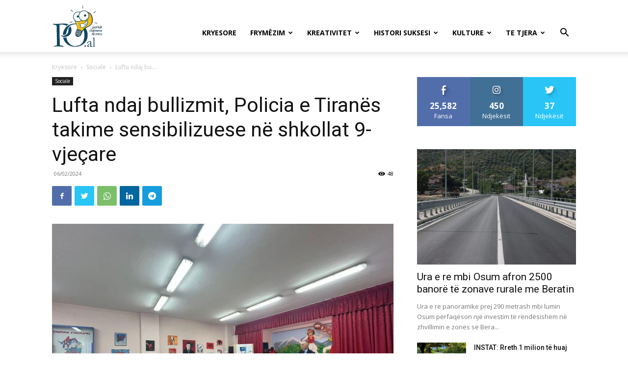

--- FILE ---
content_type: text/html; charset=UTF-8
request_url: https://po.al/wp-admin/admin-ajax.php?td_theme_name=Newspaper&v=12.4
body_size: -387
content:
{"51060":48}